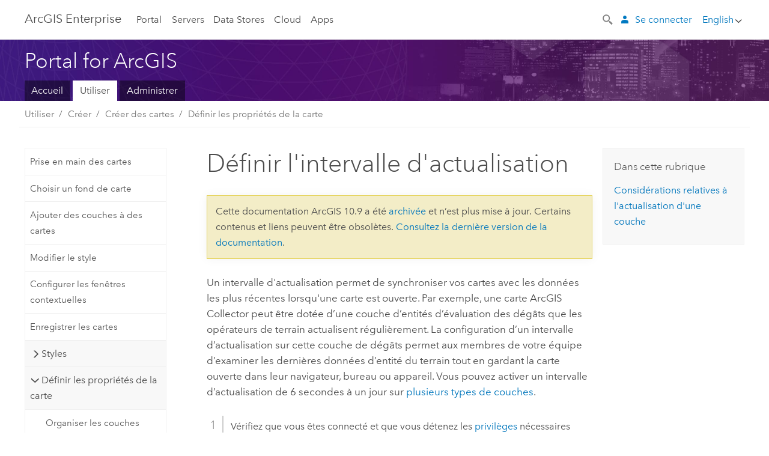

--- FILE ---
content_type: application/javascript
request_url: https://enterprise.arcgis.com/fr/portal/10.9/use/583.js
body_size: 80368
content:
;(function (){
          treedata = (window.treedata || {});
          window.treedata.mode = 0;
          window.treedata.mapping = {'583' : 'portal/10.9/use' };
          treedata.data = {};
          treedata.data["root"]  = {  
              "parent" : "",
              "children" : ["583_h0","583_h2","583_h7","583_h17","583_h23","583_h29","583_h44","583_h45"]
            },treedata.data["root_583"] = treedata.data["root"],
treedata.data["583_h0"]  = { 
              "parent" : "root",
              "label" : "Prise en main",
              "children" : ["583_7","583_375","583_166","583_35","583_h1"]
            }
            ,
treedata.data["583_7"]  = {
            "parent" : "583_h0",
            "label" : "Présentation du portail ArcGIS Enterprise",
            "url" : "/fr/portal/10.9/use/what-is-portal-for-arcgis-.htm"
            
          },
treedata.data["583_375"]  = {
            "parent" : "583_h0",
            "label" : "Nouveautés du portail ArcGIS Enterprise 10.9",
            "url" : "/fr/portal/10.9/use/what-s-new-in-portal-for-arcgis.htm"
            
          },
treedata.data["583_166"]  = {
            "parent" : "583_h0",
            "label" : "Commencer à utiliser un portail ArcGIS Enterprise",
            "url" : "/fr/portal/10.9/use/get-started-portal.htm"
            
          },
treedata.data["583_35"]  = {
            "parent" : "583_h0",
            "label" : "Utiliser des cartes, des scènes et des applications",
            "url" : "/fr/portal/10.9/use/use-maps.htm"
            
          },
treedata.data["583_h1"]  = { 
              "parent" : "583_h0",
              "label" : "Cours express",
              "children" : ["583_838","583_807","583_816"]
            }
            ,
treedata.data["583_838"]  = {
            "parent" : "583_h1",
            "label" : "ArcGIS Enterprise cours express",
            "url" : "/fr/portal/10.9/use/enterprise-quick-lessons.htm"
            
          },
treedata.data["583_807"]  = {
            "parent" : "583_h1",
            "label" : "Cours express : Créer une carte",
            "url" : "/fr/portal/10.9/use/quick-exercise-maps.htm"
            
          },
treedata.data["583_816"]  = {
            "parent" : "583_h1",
            "label" : "Cours express : Créer une scène",
            "url" : "/fr/portal/10.9/use/quick-exercise-scenes.htm"
            
          },
treedata.data["583_h2"]  = { 
              "parent" : "root",
              "label" : "Visualiser",
              "children" : ["583_h3","583_h4","583_h5","583_h6"]
            }
            ,
treedata.data["583_h3"]  = { 
              "parent" : "583_h2",
              "label" : "Afficher et utiliser des données dans des cartes",
              "children" : ["583_81","583_20","583_67","583_86","583_157","583_184","583_83"]
            }
            ,
treedata.data["583_81"]  = {
            "parent" : "583_h3",
            "label" : "Afficher des cartes dans Map Viewer",
            "url" : "/fr/portal/10.9/use/view-maps.htm"
            
          },
treedata.data["583_20"]  = {
            "parent" : "583_h3",
            "label" : "Afficher les fenêtres contextuelles",
            "url" : "/fr/portal/10.9/use/view-pop-ups.htm"
            
          },
treedata.data["583_67"]  = {
            "parent" : "583_h3",
            "label" : "Afficher la légende",
            "url" : "/fr/portal/10.9/use/view-legend.htm"
            
          },
treedata.data["583_86"]  = {
            "parent" : "583_h3",
            "label" : "Afficher des cartes temporelles",
            "url" : "/fr/portal/10.9/use/view-time-maps.htm"
            
          },
treedata.data["583_157"]  = {
            "parent" : "583_h3",
            "label" : "Afficher des tables",
            "url" : "/fr/portal/10.9/use/show-tables.htm"
            
          },
treedata.data["583_184"]  = {
            "parent" : "583_h3",
            "label" : "Obtenir l'itinéraire",
            "url" : "/fr/portal/10.9/use/get-directions.htm"
            
          },
treedata.data["583_83"]  = {
            "parent" : "583_h3",
            "label" : "Mesurer",
            "url" : "/fr/portal/10.9/use/measure.htm"
            
          },
treedata.data["583_h4"]  = { 
              "parent" : "583_h2",
              "label" : "Afficher et utiliser des données dans des scènes",
              "children" : ["583_318","583_843","583_846","583_845","583_844","583_847"]
            }
            ,
treedata.data["583_318"]  = {
            "parent" : "583_h4",
            "label" : "Affichage des scènes dans Scene Viewer",
            "url" : "/fr/portal/10.9/use/view-scenes.htm"
            
          },
treedata.data["583_843"]  = {
            "parent" : "583_h4",
            "label" : "Navigation dans les scènes",
            "url" : "/fr/portal/10.9/use/navigate-scene.htm"
            
          },
treedata.data["583_846"]  = {
            "parent" : "583_h4",
            "label" : "Explorer les couches de scènes de bâtiment",
            "url" : "/fr/portal/10.9/use/explore-building-scene-layers.htm"
            
          },
treedata.data["583_845"]  = {
            "parent" : "583_h4",
            "label" : "Découper le contenu d’une scène",
            "url" : "/fr/portal/10.9/use/slice-scene-content.htm"
            
          },
treedata.data["583_844"]  = {
            "parent" : "583_h4",
            "label" : "Mesurer les scènes",
            "url" : "/fr/portal/10.9/use/measure-scene.htm"
            
          },
treedata.data["583_847"]  = {
            "parent" : "583_h4",
            "label" : "Ajuster les paramètres de lumière du jour",
            "url" : "/fr/portal/10.9/use/adjust-daylight-scene.htm"
            
          },
treedata.data["583_h5"]  = { 
              "parent" : "583_h2",
              "label" : "Rechercher",
              "children" : ["583_16","583_822","583_821","583_448","583_842"]
            }
            ,
treedata.data["583_16"]  = {
            "parent" : "583_h5",
            "label" : "Parcourir et rechercher du contenu",
            "url" : "/fr/portal/10.9/use/search.htm"
            
          },
treedata.data["583_822"]  = {
            "parent" : "583_h5",
            "label" : "Utiliser la recherche avancée",
            "url" : "/fr/portal/10.9/use/advanced-search.htm"
            
          },
treedata.data["583_821"]  = {
            "parent" : "583_h5",
            "label" : "Catégories de contenu",
            "url" : "/fr/portal/10.9/use/content-categories.htm"
            
          },
treedata.data["583_448"]  = {
            "parent" : "583_h5",
            "label" : "Recherche d’emplacements et d’entités dans les cartes",
            "url" : "/fr/portal/10.9/use/search-locations.htm"
            
          },
treedata.data["583_842"]  = {
            "parent" : "583_h5",
            "label" : "Recherche de lieux et d’entités dans des scènes",
            "url" : "/fr/portal/10.9/use/search-locations-features-scene.htm"
            
          },
treedata.data["583_h6"]  = { 
              "parent" : "583_h2",
              "label" : "Utiliser le contenu de l'atlas mondial dynamique",
              "children" : ["583_664","583_540","583_541","583_575"]
            }
            ,
treedata.data["583_664"]  = {
            "parent" : "583_h6",
            "label" : "Présentation de ArcGIS Living Atlas of the World",
            "url" : "/fr/portal/10.9/use/what-is-living-atlas.htm"
            
          },
treedata.data["583_540"]  = {
            "parent" : "583_h6",
            "label" : "Parcourir le contenu ArcGIS Living Atlas dans la page Content (Contenu)",
            "url" : "/fr/portal/10.9/use/browse-gallery-for-living-atlas-content.htm"
            
          },
treedata.data["583_541"]  = {
            "parent" : "583_h6",
            "label" : "Ajouter des couches de l'ArcGIS Living Atlas à des cartes ou scènes.",
            "url" : "/fr/portal/10.9/use/add-living-atlas-layers.htm"
            
          },
treedata.data["583_575"]  = {
            "parent" : "583_h6",
            "label" : "Mises à jour et cycles de vie du contenu de ArcGIS Living Atlas",
            "url" : "/fr/portal/10.9/use/living-atlas-content-life-cycles.htm"
            
          },
treedata.data["583_h7"]  = { 
              "parent" : "root",
              "label" : "Créer",
              "children" : ["583_204","583_h8","583_h12","583_h14","583_h15"]
            }
            ,
treedata.data["583_204"]  = {
            "parent" : "583_h7",
            "label" : "Créer des cartes, des scènes et des applications",
            "url" : "/fr/portal/10.9/use/create-maps-and-apps.htm"
            
          },
treedata.data["583_h8"]  = { 
              "parent" : "583_h7",
              "label" : "Créer des cartes",
              "children" : ["583_88","583_74","583_70","583_93","583_28","583_89","583_h9","583_h10","583_h11"]
            }
            ,
treedata.data["583_88"]  = {
            "parent" : "583_h8",
            "label" : "Prise en main des cartes",
            "url" : "/fr/portal/10.9/use/get-started-with-maps.htm"
            
          },
treedata.data["583_74"]  = {
            "parent" : "583_h8",
            "label" : "Choisir un fond de carte",
            "url" : "/fr/portal/10.9/use/choose-basemap.htm"
            
          },
treedata.data["583_70"]  = {
            "parent" : "583_h8",
            "label" : "Ajouter des couches à des cartes",
            "url" : "/fr/portal/10.9/use/add-layers.htm"
            
          },
treedata.data["583_93"]  = {
            "parent" : "583_h8",
            "label" : "Modifier le style",
            "url" : "/fr/portal/10.9/use/change-style.htm"
            
          },
treedata.data["583_28"]  = {
            "parent" : "583_h8",
            "label" : "Configurer les fenêtres contextuelles",
            "url" : "/fr/portal/10.9/use/configure-pop-ups.htm"
            
          },
treedata.data["583_89"]  = {
            "parent" : "583_h8",
            "label" : "Enregistrer les cartes",
            "url" : "/fr/portal/10.9/use/save-maps.htm"
            
          },
treedata.data["583_h9"]  = { 
              "parent" : "583_h8",
              "label" : "Styles",
              "children" : ["583_614","583_612","583_615","583_613","583_403","583_565"]
            }
            ,
treedata.data["583_614"]  = {
            "parent" : "583_h9",
            "label" : "Styliser l'emplacement",
            "url" : "/fr/portal/10.9/use/style-location.htm"
            
          },
treedata.data["583_612"]  = {
            "parent" : "583_h9",
            "label" : "Styliser les catégories",
            "url" : "/fr/portal/10.9/use/style-categories.htm"
            
          },
treedata.data["583_615"]  = {
            "parent" : "583_h9",
            "label" : "Styliser les nombres",
            "url" : "/fr/portal/10.9/use/style-numbers.htm"
            
          },
treedata.data["583_613"]  = {
            "parent" : "583_h9",
            "label" : "Styliser les données temporelles",
            "url" : "/fr/portal/10.9/use/style-time.htm"
            
          },
treedata.data["583_403"]  = {
            "parent" : "583_h9",
            "label" : "Mettre à jour le style de couche de tuiles vectorielles",
            "url" : "/fr/portal/10.9/use/update-vector-tile-style.htm"
            
          },
treedata.data["583_565"]  = {
            "parent" : "583_h9",
            "label" : "Référence concernant la fenêtre Modifier le style",
            "url" : "/fr/portal/10.9/use/styling-reference.htm"
            
          },
treedata.data["583_h10"]  = { 
              "parent" : "583_h8",
              "label" : "Définir les propriétés de la carte",
              "children" : ["583_68","583_56","583_309","583_96","583_76","583_193","583_71","583_161","583_210","583_333","583_150","583_145"]
            }
            ,
treedata.data["583_68"]  = {
            "parent" : "583_h10",
            "label" : "Organiser les couches",
            "url" : "/fr/portal/10.9/use/organize-layers.htm"
            
          },
treedata.data["583_56"]  = {
            "parent" : "583_h10",
            "label" : "Sites avec géosignet",
            "url" : "/fr/portal/10.9/use/bookmark.htm"
            
          },
treedata.data["583_309"]  = {
            "parent" : "583_h10",
            "label" : "Configuration de la recherche d’entités pour les cartes",
            "url" : "/fr/portal/10.9/use/configure-feature-search.htm"
            
          },
treedata.data["583_96"]  = {
            "parent" : "583_h10",
            "label" : "Modifier la transparence",
            "url" : "/fr/portal/10.9/use/change-transparency.htm"
            
          },
treedata.data["583_76"]  = {
            "parent" : "583_h10",
            "label" : "Configurer les paramètres temporels",
            "url" : "/fr/portal/10.9/use/configure-time.htm"
            
          },
treedata.data["583_193"]  = {
            "parent" : "583_h10",
            "label" : "Définir l'intervalle d'actualisation",
            "url" : "/fr/portal/10.9/use/set-refresh-interval.htm"
            
          },
treedata.data["583_71"]  = {
            "parent" : "583_h10",
            "label" : "Définir la plage visible",
            "url" : "/fr/portal/10.9/use/set-visibility.htm"
            
          },
treedata.data["583_161"]  = {
            "parent" : "583_h10",
            "label" : "Appliquer les filtres",
            "url" : "/fr/portal/10.9/use/apply-filters.htm"
            
          },
treedata.data["583_210"]  = {
            "parent" : "583_h10",
            "label" : "Créer des présentations",
            "url" : "/fr/portal/10.9/use/create-presentations.htm"
            
          },
treedata.data["583_333"]  = {
            "parent" : "583_h10",
            "label" : "Contrôler les couches d'entités en mode continu",
            "url" : "/fr/portal/10.9/use/control-streams.htm"
            
          },
treedata.data["583_150"]  = {
            "parent" : "583_h10",
            "label" : "Définir les options cartographiques des applications",
            "url" : "/fr/portal/10.9/use/set-options-for-apps.htm"
            
          },
treedata.data["583_145"]  = {
            "parent" : "583_h10",
            "label" : "Désactiver la mise à jour dans une carte",
            "url" : "/fr/portal/10.9/use/disable-editing.htm"
            
          },
treedata.data["583_h11"]  = { 
              "parent" : "583_h8",
              "label" : "Utiliser des couches",
              "children" : ["583_87","583_315","583_626","583_194"]
            }
            ,
treedata.data["583_87"]  = {
            "parent" : "583_h11",
            "label" : "Copier et enregistrer des couches",
            "url" : "/fr/portal/10.9/use/copy-save-layers.htm"
            
          },
treedata.data["583_315"]  = {
            "parent" : "583_h11",
            "label" : "Créer des étiquettes",
            "url" : "/fr/portal/10.9/use/create-labels.htm"
            
          },
treedata.data["583_626"]  = {
            "parent" : "583_h11",
            "label" : "Configurer l'agrégation",
            "url" : "/fr/portal/10.9/use/configure-clustering.htm"
            
          },
treedata.data["583_194"]  = {
            "parent" : "583_h11",
            "label" : "Afficher l'imagerie",
            "url" : "/fr/portal/10.9/use/display-imagery.htm"
            
          },
treedata.data["583_h12"]  = { 
              "parent" : "583_h7",
              "label" : "Créer des scènes",
              "children" : ["583_325","583_392","583_326","583_324","583_h13","583_322","583_323","583_786","583_393"]
            }
            ,
treedata.data["583_325"]  = {
            "parent" : "583_h12",
            "label" : "Prise en main des scènes",
            "url" : "/fr/portal/10.9/use/get-started-with-scenes.htm"
            
          },
treedata.data["583_392"]  = {
            "parent" : "583_h12",
            "label" : "Choisir une scène globale ou locale",
            "url" : "/fr/portal/10.9/use/choose-global-local-scene.htm"
            
          },
treedata.data["583_326"]  = {
            "parent" : "583_h12",
            "label" : "Changer de fond de carte",
            "url" : "/fr/portal/10.9/use/choose-scene-basemap.htm"
            
          },
treedata.data["583_324"]  = {
            "parent" : "583_h12",
            "label" : "Ajouter des couches aux scènes",
            "url" : "/fr/portal/10.9/use/add-layers-to-scene.htm"
            
          },
treedata.data["583_h13"]  = { 
              "parent" : "583_h12",
              "label" : "Configurer le contenu",
              "children" : ["583_789","583_617","583_809","583_810","583_620","583_618","583_321","583_787","583_788"]
            }
            ,
treedata.data["583_789"]  = {
            "parent" : "583_h13",
            "label" : "Vue d’ensemble",
            "url" : "/fr/portal/10.9/use/configure-content-in-scene.htm"
            
          },
treedata.data["583_617"]  = {
            "parent" : "583_h13",
            "label" : "Couches de styles de point",
            "url" : "/fr/portal/10.9/use/scene-style-points.htm"
            
          },
treedata.data["583_809"]  = {
            "parent" : "583_h13",
            "label" : "Styliser des couches linéaires",
            "url" : "/fr/portal/10.9/use/scene-style-lines.htm"
            
          },
treedata.data["583_810"]  = {
            "parent" : "583_h13",
            "label" : "Styliser des couches surfaciques",
            "url" : "/fr/portal/10.9/use/scene-style-polygons.htm"
            
          },
treedata.data["583_620"]  = {
            "parent" : "583_h13",
            "label" : "Appliquer des styles à des couches d’objets 3D",
            "url" : "/fr/portal/10.9/use/scene-style-buildings.htm"
            
          },
treedata.data["583_618"]  = {
            "parent" : "583_h13",
            "label" : "Appliquer des styles aux couches de nuages de points",
            "url" : "/fr/portal/10.9/use/scene-style-pcl.htm"
            
          },
treedata.data["583_321"]  = {
            "parent" : "583_h13",
            "label" : "Modifier les propriétés de couche",
            "url" : "/fr/portal/10.9/use/configure-layers-in-scene.htm"
            
          },
treedata.data["583_787"]  = {
            "parent" : "583_h13",
            "label" : "Configurer les options du sol",
            "url" : "/fr/portal/10.9/use/configure-ground-in-scene.htm"
            
          },
treedata.data["583_788"]  = {
            "parent" : "583_h13",
            "label" : "Définir les propriétés de la scène",
            "url" : "/fr/portal/10.9/use/set-scene-properties.htm"
            
          },
treedata.data["583_322"]  = {
            "parent" : "583_h12",
            "label" : "Capturer des diapositives",
            "url" : "/fr/portal/10.9/use/capture-scene-slides.htm"
            
          },
treedata.data["583_323"]  = {
            "parent" : "583_h12",
            "label" : "Enregistrer une scène",
            "url" : "/fr/portal/10.9/use/save-scene.htm"
            
          },
treedata.data["583_786"]  = {
            "parent" : "583_h12",
            "label" : "Configurer la recherche d’entités pour les scènes",
            "url" : "/fr/portal/10.9/use/configure-feature-search-scene.htm"
            
          },
treedata.data["583_393"]  = {
            "parent" : "583_h12",
            "label" : "Scènes et données 3D",
            "url" : "/fr/portal/10.9/use/get-started-scenes.htm"
            
          },
treedata.data["583_h14"]  = { 
              "parent" : "583_h7",
              "label" : "Créer des applications",
              "children" : ["583_197","583_72","583_623","583_113","583_91","583_149","583_335","583_148","583_546"]
            }
            ,
treedata.data["583_197"]  = {
            "parent" : "583_h14",
            "label" : "Prise en main des applications",
            "url" : "/fr/portal/10.9/use/get-started-with-apps.htm"
            
          },
treedata.data["583_72"]  = {
            "parent" : "583_h14",
            "label" : "Créer des applications à partir des cartes",
            "url" : "/fr/portal/10.9/use/create-map-apps.htm"
            
          },
treedata.data["583_623"]  = {
            "parent" : "583_h14",
            "label" : "Créer des applications à partir de scènes",
            "url" : "/fr/portal/10.9/use/create-scene-apps.htm"
            
          },
treedata.data["583_113"]  = {
            "parent" : "583_h14",
            "label" : "Créer des applications à partir des groupes",
            "url" : "/fr/portal/10.9/use/create-gallery-apps.htm"
            
          },
treedata.data["583_91"]  = {
            "parent" : "583_h14",
            "label" : "Télécharger des applications",
            "url" : "/fr/portal/10.9/use/download-app-templates.htm"
            
          },
treedata.data["583_149"]  = {
            "parent" : "583_h14",
            "label" : "Créer des modèles d’applications configurables",
            "url" : "/fr/portal/10.9/use/create-app-templates.htm"
            
          },
treedata.data["583_335"]  = {
            "parent" : "583_h14",
            "label" : "Modèles ArcGIS Configurable Apps",
            "url" : "/fr/portal/10.9/use/application-templates.htm"
            
          },
treedata.data["583_148"]  = {
            "parent" : "583_h14",
            "label" : "Ajouter des paramètres configurables aux modèles",
            "url" : "/fr/portal/10.9/use/configurable-templates.htm"
            
          },
treedata.data["583_546"]  = {
            "parent" : "583_h14",
            "label" : "Outils de géocodage des tables",
            "url" : "/fr/portal/10.9/use/perform-batch-geocoding.htm"
            
          },
treedata.data["583_h15"]  = { 
              "parent" : "583_h7",
              "label" : "Créer des projets",
              "children" : ["583_h16"]
            }
            ,
treedata.data["583_h16"]  = { 
              "parent" : "583_h15",
              "label" : "Ortho Maker",
              "children" : ["583_741","583_745","583_797","583_746","583_853","583_743","583_796","583_747"]
            }
            ,
treedata.data["583_741"]  = {
            "parent" : "583_h16",
            "label" : "Présentation de Ortho Maker",
            "url" : "/fr/portal/10.9/use/introduction-to-ortho-maker.htm"
            
          },
treedata.data["583_745"]  = {
            "parent" : "583_h16",
            "label" : "Créer un projet Ortho Maker",
            "url" : "/fr/portal/10.9/use/create-an-ortho-maker-project.htm"
            
          },
treedata.data["583_797"]  = {
            "parent" : "583_h16",
            "label" : "Effectuer un ajustement de bloc dans Ortho Maker",
            "url" : "/fr/portal/10.9/use/block-adjustment-in-ortho-maker.htm"
            
          },
treedata.data["583_746"]  = {
            "parent" : "583_h16",
            "label" : "Produits Ortho Maker",
            "url" : "/fr/portal/10.9/use/ortho-maker-products.htm"
            
          },
treedata.data["583_853"]  = {
            "parent" : "583_h16",
            "label" : "Ajouter un vol dans un projet Ortho Maker",
            "url" : "/fr/portal/10.9/use/add-a-flight-to-an-ortho-maker-project.htm"
            
          },
treedata.data["583_743"]  = {
            "parent" : "583_h16",
            "label" : "Visionneuse Ortho Maker",
            "url" : "/fr/portal/10.9/use/ortho-maker-map-viewer.htm"
            
          },
treedata.data["583_796"]  = {
            "parent" : "583_h16",
            "label" : "Effectuer un calcul du volume de remblais/déblais",
            "url" : "/fr/portal/10.9/use/cut-and-fill-volume-calculation.htm"
            
          },
treedata.data["583_747"]  = {
            "parent" : "583_h16",
            "label" : "Forum aux questions de Ortho Maker",
            "url" : "/fr/portal/10.9/use/ortho-mapping-frequently-asked-questions.htm"
            
          },
treedata.data["583_h17"]  = { 
              "parent" : "root",
              "label" : "Partager",
              "children" : ["583_203","583_h18","583_h19","583_h20","583_170"]
            }
            ,
treedata.data["583_203"]  = {
            "parent" : "583_h17",
            "label" : "Initiation au partage",
            "url" : "/fr/portal/10.9/use/get-started-with-sharing.htm"
            
          },
treedata.data["583_h18"]  = { 
              "parent" : "583_h17",
              "label" : "Partager des éléments",
              "children" : ["583_2","583_21","583_545","583_544","583_57","583_117","583_4","583_82"]
            }
            ,
treedata.data["583_2"]  = {
            "parent" : "583_h18",
            "label" : "Partager des éléments",
            "url" : "/fr/portal/10.9/use/share-items.htm"
            
          },
treedata.data["583_21"]  = {
            "parent" : "583_h18",
            "label" : "Partager des cartes",
            "url" : "/fr/portal/10.9/use/share-maps.htm"
            
          },
treedata.data["583_545"]  = {
            "parent" : "583_h18",
            "label" : "Partager des scènes",
            "url" : "/fr/portal/10.9/use/share-scenes.htm"
            
          },
treedata.data["583_544"]  = {
            "parent" : "583_h18",
            "label" : "Partager les applications",
            "url" : "/fr/portal/10.9/use/share-apps.htm"
            
          },
treedata.data["583_57"]  = {
            "parent" : "583_h18",
            "label" : "Partager des présentations",
            "url" : "/fr/portal/10.9/use/share-presentations.htm"
            
          },
treedata.data["583_117"]  = {
            "parent" : "583_h18",
            "label" : "Partager des groupes",
            "url" : "/fr/portal/10.9/use/share-groups.htm"
            
          },
treedata.data["583_4"]  = {
            "parent" : "583_h18",
            "label" : "Etablir un lien vers des éléments",
            "url" : "/fr/portal/10.9/use/link-to-items.htm"
            
          },
treedata.data["583_82"]  = {
            "parent" : "583_h18",
            "label" : "Incorporer des cartes, des applications et des groupes",
            "url" : "/fr/portal/10.9/use/embed-maps-groups.htm"
            
          },
treedata.data["583_h19"]  = { 
              "parent" : "583_h17",
              "label" : "Utiliser des groupes",
              "children" : ["583_29","583_521","583_36","583_6","583_31"]
            }
            ,
treedata.data["583_29"]  = {
            "parent" : "583_h19",
            "label" : "Qu'est-ce qu'un groupe ?",
            "url" : "/fr/portal/10.9/use/groups.htm"
            
          },
treedata.data["583_521"]  = {
            "parent" : "583_h19",
            "label" : "Prise en main des groupes",
            "url" : "/fr/portal/10.9/use/get-started-with-groups.htm"
            
          },
treedata.data["583_36"]  = {
            "parent" : "583_h19",
            "label" : "Rejoindre et utiliser des groupes",
            "url" : "/fr/portal/10.9/use/join-groups.htm"
            
          },
treedata.data["583_6"]  = {
            "parent" : "583_h19",
            "label" : "Créer des groupes",
            "url" : "/fr/portal/10.9/use/create-groups.htm"
            
          },
treedata.data["583_31"]  = {
            "parent" : "583_h19",
            "label" : "Posséder des groupes",
            "url" : "/fr/portal/10.9/use/own-groups.htm"
            
          },
treedata.data["583_h20"]  = { 
              "parent" : "583_h17",
              "label" : "Collaboration distribuée",
              "children" : ["583_519","583_h21","583_h22","583_580"]
            }
            ,
treedata.data["583_519"]  = {
            "parent" : "583_h20",
            "label" : "À propos des collaborations distribuées",
            "url" : "/fr/portal/10.9/use/understand-collaborations.htm"
            
          },
treedata.data["583_h21"]  = { 
              "parent" : "583_h20",
              "label" : "Partager du contenu avec une collaboration",
              "children" : ["583_581","583_520"]
            }
            ,
treedata.data["583_581"]  = {
            "parent" : "583_h21",
            "label" : "À propos des modes d’accès à l’espace de travail de collaboration",
            "url" : "/fr/portal/10.9/use/about-sharing-content-to-a-collaboration.htm"
            
          },
treedata.data["583_520"]  = {
            "parent" : "583_h21",
            "label" : "Partager du contenu avec des groupes de collaboration",
            "url" : "/fr/portal/10.9/use/share-content-with-collaboration-participants.htm"
            
          },
treedata.data["583_h22"]  = { 
              "parent" : "583_h20",
              "label" : "Partager des couches d’entités",
              "children" : ["583_583","583_582","583_585","583_584"]
            }
            ,
treedata.data["583_583"]  = {
            "parent" : "583_h22",
            "label" : "À propos du partage des couches d’entités en tant que copies",
            "url" : "/fr/portal/10.9/use/about-sharing-feature-layer-data-as-copies.htm"
            
          },
treedata.data["583_582"]  = {
            "parent" : "583_h22",
            "label" : "Partager des couches d'entités hébergées",
            "url" : "/fr/portal/10.9/use/hosted-feature-layers.htm"
            
          },
treedata.data["583_585"]  = {
            "parent" : "583_h22",
            "label" : "Partager des couches d'entités à partir d'une géodatabase d'entreprise",
            "url" : "/fr/portal/10.9/use/share-feature-layers-from-an-enterprise-geodatabase.htm"
            
          },
treedata.data["583_584"]  = {
            "parent" : "583_h22",
            "label" : "Planifier la synchronisation des couches d’entités",
            "url" : "/fr/portal/10.9/use/schedule-the-synchronization-of-feature-layer-edits.htm"
            
          },
treedata.data["583_580"]  = {
            "parent" : "583_h20",
            "label" : "FAQ et dépannage",
            "url" : "/fr/portal/10.9/use/common-questions-for-distributed-collaboration.htm"
            
          },
treedata.data["583_170"]  = {
            "parent" : "583_h17",
            "label" : "Utiliser ArcGIS Pro et ArcGIS Desktop avec votre portail",
            "url" : "/fr/portal/10.9/use/use-with-desktop.htm"
            
          },
treedata.data["583_h23"]  = { 
              "parent" : "root",
              "label" : "Gérer les données",
              "children" : ["583_h24","583_h25","583_h26","583_h28"]
            }
            ,
treedata.data["583_h24"]  = { 
              "parent" : "583_h23",
              "label" : "Ajouter des éléments",
              "children" : ["583_18","583_62","583_179","583_32","583_791","583_800","583_382"]
            }
            ,
treedata.data["583_18"]  = {
            "parent" : "583_h24",
            "label" : "Quels éléments pouvez-vous ajouter à ArcGIS Enterprise ?",
            "url" : "/fr/portal/10.9/use/supported-items.htm"
            
          },
treedata.data["583_62"]  = {
            "parent" : "583_h24",
            "label" : "Ajouter des éléments",
            "url" : "/fr/portal/10.9/use/add-items.htm"
            
          },
treedata.data["583_179"]  = {
            "parent" : "583_h24",
            "label" : "Se connecter à des services sécurisés",
            "url" : "/fr/portal/10.9/use/connect-secured-services.htm"
            
          },
treedata.data["583_32"]  = {
            "parent" : "583_h24",
            "label" : "Détails de l'élément",
            "url" : "/fr/portal/10.9/use/item-details.htm"
            
          },
treedata.data["583_791"]  = {
            "parent" : "583_h24",
            "label" : "Répertoires de données gérés par l’utilisateur dans ArcGIS Enterprise",
            "url" : "/fr/portal/10.9/use/data-store-items.htm"
            
          },
treedata.data["583_800"]  = {
            "parent" : "583_h24",
            "label" : "Gérer les éléments de répertoire de données",
            "url" : "/fr/portal/10.9/use/manage-data-store-items.htm"
            
          },
treedata.data["583_382"]  = {
            "parent" : "583_h24",
            "label" : "Métadonnées",
            "url" : "/fr/portal/10.9/use/metadata.htm"
            
          },
treedata.data["583_h25"]  = { 
              "parent" : "583_h23",
              "label" : "Publier des couches",
              "children" : ["583_724","583_401","583_790","583_794","583_107","583_196","583_632","583_524","583_198","583_559","583_310","583_542"]
            }
            ,
treedata.data["583_724"]  = {
            "parent" : "583_h25",
            "label" : "Données et publication dans ArcGIS Enterprise",
            "url" : "/fr/portal/10.9/use/data-publishing-and-enterprise.htm"
            
          },
treedata.data["583_401"]  = {
            "parent" : "583_h25",
            "label" : "Couches publiées sur des serveurs fédérés",
            "url" : "/fr/portal/10.9/use/publish-to-federated-servers.htm"
            
          },
treedata.data["583_790"]  = {
            "parent" : "583_h25",
            "label" : "Publier plusieurs couches à la fois à partir d’un répertoire de données géré par l’utilisateur",
            "url" : "/fr/portal/10.9/use/bulk-publish-arcgis-server-feature-layers.htm"
            
          },
treedata.data["583_794"]  = {
            "parent" : "583_h25",
            "label" : "Publier des couches d’imagerie à partir d’un data store",
            "url" : "/fr/portal/10.9/use/create-imagery-layer.htm"
            
          },
treedata.data["583_107"]  = {
            "parent" : "583_h25",
            "label" : "Couches hébergées",
            "url" : "/fr/portal/10.9/use/hosted-web-layers.htm"
            
          },
treedata.data["583_196"]  = {
            "parent" : "583_h25",
            "label" : "Publier des couches d’entités hébergées",
            "url" : "/fr/portal/10.9/use/publish-features.htm"
            
          },
treedata.data["583_632"]  = {
            "parent" : "583_h25",
            "label" : "Créer des vues de couches d'entités hébergées",
            "url" : "/fr/portal/10.9/use/create-hosted-views.htm"
            
          },
treedata.data["583_524"]  = {
            "parent" : "583_h25",
            "label" : "Publier des couches WFS hébergées",
            "url" : "/fr/portal/10.9/use/publish-wfs.htm"
            
          },
treedata.data["583_198"]  = {
            "parent" : "583_h25",
            "label" : "Publication de couches d’entités hébergées",
            "url" : "/fr/portal/10.9/use/publish-tiles.htm"
            
          },
treedata.data["583_559"]  = {
            "parent" : "583_h25",
            "label" : "Publier des couches de tuiles vectorielles",
            "url" : "/fr/portal/10.9/use/publish-vector-tiles.htm"
            
          },
treedata.data["583_310"]  = {
            "parent" : "583_h25",
            "label" : "Publier des couches de scènes hébergées",
            "url" : "/fr/portal/10.9/use/publish-scenes.htm"
            
          },
treedata.data["583_542"]  = {
            "parent" : "583_h25",
            "label" : "Publier des couches d'imagerie hébergées",
            "url" : "/fr/portal/10.9/use/publish-imagery-layers.htm"
            
          },
treedata.data["583_h26"]  = { 
              "parent" : "583_h23",
              "label" : "Organisation des couches",
              "children" : ["583_202","583_567","583_377","583_739","583_716","583_801","583_799","583_200","583_566","583_627","583_195","583_182","583_183","583_h27"]
            }
            ,
treedata.data["583_202"]  = {
            "parent" : "583_h26",
            "label" : "Gestion des couches hébergées",
            "url" : "/fr/portal/10.9/use/manage-hosted-layers.htm"
            
          },
treedata.data["583_567"]  = {
            "parent" : "583_h26",
            "label" : "Gérer les couches d'entités hébergées",
            "url" : "/fr/portal/10.9/use/manage-hosted-feature-layers.htm"
            
          },
treedata.data["583_377"]  = {
            "parent" : "583_h26",
            "label" : "Examiner les emplacements",
            "url" : "/fr/portal/10.9/use/review-addresses.htm"
            
          },
treedata.data["583_739"]  = {
            "parent" : "583_h26",
            "label" : "Créer la définition de vue de couches d'entités hébergées",
            "url" : "/fr/portal/10.9/use/set-view-definition.htm"
            
          },
treedata.data["583_716"]  = {
            "parent" : "583_h26",
            "label" : "Contrôle de l’accès aux données des couches d’entités hébergées",
            "url" : "/fr/portal/10.9/use/data-access-and-editing.htm"
            
          },
treedata.data["583_801"]  = {
            "parent" : "583_h26",
            "label" : "Gérer les couches publiées toutes à la fois",
            "url" : "/fr/portal/10.9/use/manage-bulk-published-layers.htm"
            
          },
treedata.data["583_799"]  = {
            "parent" : "583_h26",
            "label" : "Contrôle de l’accès aux données publiées depuis les éléments du répertoire de données",
            "url" : "/fr/portal/10.9/use/data-store-access.htm"
            
          },
treedata.data["583_200"]  = {
            "parent" : "583_h26",
            "label" : "Gérer les modèles d'entité",
            "url" : "/fr/portal/10.9/use/manage-feature-templates.htm"
            
          },
treedata.data["583_566"]  = {
            "parent" : "583_h26",
            "label" : "Gérer les couches de tuiles hébergées",
            "url" : "/fr/portal/10.9/use/manage-hosted-tile-layers.htm"
            
          },
treedata.data["583_627"]  = {
            "parent" : "583_h26",
            "label" : "Gérer les couches de scènes hébergées",
            "url" : "/fr/portal/10.9/use/manage-hosted-scene-layers.htm"
            
          },
treedata.data["583_195"]  = {
            "parent" : "583_h26",
            "label" : "Activer les couches pour la cartographie hors connexion",
            "url" : "/fr/portal/10.9/use/enable-offline-mapping.htm"
            
          },
treedata.data["583_182"]  = {
            "parent" : "583_h26",
            "label" : "Activer le suivi de l'éditeur sur une couche d'entités",
            "url" : "/fr/portal/10.9/use/enable-editor-tracking.htm"
            
          },
treedata.data["583_183"]  = {
            "parent" : "583_h26",
            "label" : "Activer le contrôle d’accès en fonction de la propriété sur une couche d’entités",
            "url" : "/fr/portal/10.9/use/enable-ownership-control.htm"
            
          },
treedata.data["583_h27"]  = { 
              "parent" : "583_h26",
              "label" : "Utiliser des champs",
              "children" : ["583_317","583_756","583_757","583_755","583_824","583_758"]
            }
            ,
treedata.data["583_317"]  = {
            "parent" : "583_h27",
            "label" : "Gestion des champs attributaires",
            "url" : "/fr/portal/10.9/use/work-with-fields.htm"
            
          },
treedata.data["583_756"]  = {
            "parent" : "583_h27",
            "label" : "Ajouter ou supprimer un champ",
            "url" : "/fr/portal/10.9/use/add-or-delete-fields.htm"
            
          },
treedata.data["583_757"]  = {
            "parent" : "583_h27",
            "label" : "Calculer des valeurs de champs",
            "url" : "/fr/portal/10.9/use/calculate-fields.htm"
            
          },
treedata.data["583_755"]  = {
            "parent" : "583_h27",
            "label" : "Définir des listes et plages d’attributs",
            "url" : "/fr/portal/10.9/use/define-attribute-lists-and-ranges.htm"
            
          },
treedata.data["583_824"]  = {
            "parent" : "583_h27",
            "label" : "Décrire les champs attributaires",
            "url" : "/fr/portal/10.9/use/describe-fields.htm"
            
          },
treedata.data["583_758"]  = {
            "parent" : "583_h27",
            "label" : "Utiliser les champs de date",
            "url" : "/fr/portal/10.9/use/work-with-date-fields.htm"
            
          },
treedata.data["583_h28"]  = { 
              "parent" : "583_h23",
              "label" : "Utiliser et mettre à jour les données",
              "children" : ["583_201","583_37","583_103","583_578","583_208"]
            }
            ,
treedata.data["583_201"]  = {
            "parent" : "583_h28",
            "label" : "Utiliser des couches",
            "url" : "/fr/portal/10.9/use/use-hosted-layers.htm"
            
          },
treedata.data["583_37"]  = {
            "parent" : "583_h28",
            "label" : "Modifier des entités",
            "url" : "/fr/portal/10.9/use/edit-features.htm"
            
          },
treedata.data["583_103"]  = {
            "parent" : "583_h28",
            "label" : "Filtrer les mises à jour",
            "url" : "/fr/portal/10.9/use/filter-edits.htm"
            
          },
treedata.data["583_578"]  = {
            "parent" : "583_h28",
            "label" : "Mettre à jour les tables",
            "url" : "/fr/portal/10.9/use/work-with-tables.htm"
            
          },
treedata.data["583_208"]  = {
            "parent" : "583_h28",
            "label" : "Utiliser des cartes web hors connexion",
            "url" : "/fr/portal/10.9/use/take-maps-offline.htm"
            
          },
treedata.data["583_h29"]  = { 
              "parent" : "root",
              "label" : "Analyser",
              "children" : ["583_509","583_543","583_556","583_557","583_h30","583_h31","583_h33"]
            }
            ,
treedata.data["583_509"]  = {
            "parent" : "583_h29",
            "label" : "Présentation de l’analyse dans ArcGIS Enterprise",
            "url" : "/fr/portal/10.9/use/understanding-analysis-in-portal-for-arcgis.htm"
            
          },
treedata.data["583_543"]  = {
            "parent" : "583_h29",
            "label" : "Analyser les couches de l'ArcGIS Living Atlas",
            "url" : "/fr/portal/10.9/use/analyze-living-atlas-layers.htm"
            
          },
treedata.data["583_556"]  = {
            "parent" : "583_h29",
            "label" : "Comparaison des analyses d’entités standard et GeoAnalytics Tools",
            "url" : "/fr/portal/10.9/use/standard-and-big-data-feature-analysis-comparison.htm"
            
          },
treedata.data["583_557"]  = {
            "parent" : "583_h29",
            "label" : "Différences entre les outils d’analyse d’entités",
            "url" : "/fr/portal/10.9/use/feature-analysis-tool-differences.htm"
            
          },
treedata.data["583_h30"]  = { 
              "parent" : "583_h29",
              "label" : "Analyse d'entités standard",
              "children" : ["583_373","583_378","583_836","583_532","583_569","583_525","583_548","583_737","583_736","583_381","583_369","583_370","583_571","583_405","583_534","583_535","583_533","583_526","583_530","583_371","583_570","583_738","583_529","583_527","583_536","583_531","583_376","583_547","583_380","583_792","583_523","583_549","583_528","583_611"]
            }
            ,
treedata.data["583_373"]  = {
            "parent" : "583_h30",
            "label" : "Effectuer une analyse",
            "url" : "/fr/portal/10.9/use/perform-analysis.htm"
            
          },
treedata.data["583_378"]  = {
            "parent" : "583_h30",
            "label" : "Utiliser les outils d’analyse spatiale",
            "url" : "/fr/portal/10.9/use/use-analysis-tools.htm"
            
          },
treedata.data["583_836"]  = {
            "parent" : "583_h30",
            "label" : "Données prises en charge pour les outils d’analyse spatiale",
            "url" : "/fr/portal/10.9/use/supported-analysis-data.htm"
            
          },
treedata.data["583_532"]  = {
            "parent" : "583_h30",
            "label" : "Agréger les points",
            "url" : "/fr/portal/10.9/use/aggregate-points.htm"
            
          },
treedata.data["583_569"]  = {
            "parent" : "583_h30",
            "label" : "Joindre les entités",
            "url" : "/fr/portal/10.9/use/join-features.htm"
            
          },
treedata.data["583_525"]  = {
            "parent" : "583_h30",
            "label" : "Synthétiser - A proximité",
            "url" : "/fr/portal/10.9/use/summarize-nearby.htm"
            
          },
treedata.data["583_548"]  = {
            "parent" : "583_h30",
            "label" : "Synthétiser - À l’intérieur",
            "url" : "/fr/portal/10.9/use/summarize-within.htm"
            
          },
treedata.data["583_737"]  = {
            "parent" : "583_h30",
            "label" : "Synthétiser le centre et la dispersion",
            "url" : "/fr/portal/10.9/use/summarize-center-and-dispersion.htm"
            
          },
treedata.data["583_736"]  = {
            "parent" : "583_h30",
            "label" : "Rechercher les centroïdes",
            "url" : "/fr/portal/10.9/use/find-centroids.htm"
            
          },
treedata.data["583_381"]  = {
            "parent" : "583_h30",
            "label" : "Identifier des emplacements existants",
            "url" : "/fr/portal/10.9/use/find-existing-locations.htm"
            
          },
treedata.data["583_369"]  = {
            "parent" : "583_h30",
            "label" : "Dériver de nouveaux emplacements",
            "url" : "/fr/portal/10.9/use/derive-new-locations.htm"
            
          },
treedata.data["583_370"]  = {
            "parent" : "583_h30",
            "label" : "Rechercher des emplacements similaires",
            "url" : "/fr/portal/10.9/use/find-similar-locations.htm"
            
          },
treedata.data["583_571"]  = {
            "parent" : "583_h30",
            "label" : "Géocoder des emplacements à partir d'une table",
            "url" : "/fr/portal/10.9/use/geocode-locations-from-table.htm"
            
          },
treedata.data["583_405"]  = {
            "parent" : "583_h30",
            "label" : "Choisir les meilleures ressources",
            "url" : "/fr/portal/10.9/use/choose-best-facilities.htm"
            
          },
treedata.data["583_534"]  = {
            "parent" : "583_h30",
            "label" : "Créer un champ de vision",
            "url" : "/fr/portal/10.9/use/create-viewshed.htm"
            
          },
treedata.data["583_535"]  = {
            "parent" : "583_h30",
            "label" : "Créer des bassins versants",
            "url" : "/fr/portal/10.9/use/create-watersheds.htm"
            
          },
treedata.data["583_533"]  = {
            "parent" : "583_h30",
            "label" : "Parcours aval",
            "url" : "/fr/portal/10.9/use/trace-downstream.htm"
            
          },
treedata.data["583_526"]  = {
            "parent" : "583_h30",
            "label" : "Enrichir la couche",
            "url" : "/fr/portal/10.9/use/enrich-layer.htm"
            
          },
treedata.data["583_530"]  = {
            "parent" : "583_h30",
            "label" : "Calculer la densité",
            "url" : "/fr/portal/10.9/use/calculate-density.htm"
            
          },
treedata.data["583_371"]  = {
            "parent" : "583_h30",
            "label" : "Rechercher les points chauds",
            "url" : "/fr/portal/10.9/use/find-hot-spots.htm"
            
          },
treedata.data["583_570"]  = {
            "parent" : "583_h30",
            "label" : "Trouver des points aberrants",
            "url" : "/fr/portal/10.9/use/find-outliers.htm"
            
          },
treedata.data["583_738"]  = {
            "parent" : "583_h30",
            "label" : "Agréger les points",
            "url" : "/fr/portal/10.9/use/find-point-clusters.htm"
            
          },
treedata.data["583_529"]  = {
            "parent" : "583_h30",
            "label" : "Interpoler les points",
            "url" : "/fr/portal/10.9/use/interpolate-points.htm"
            
          },
treedata.data["583_527"]  = {
            "parent" : "583_h30",
            "label" : "Créer des zones tampon",
            "url" : "/fr/portal/10.9/use/create-buffers.htm"
            
          },
treedata.data["583_536"]  = {
            "parent" : "583_h30",
            "label" : "Créer des zones de desserte",
            "url" : "/fr/portal/10.9/use/create-drive-time-areas.htm"
            
          },
treedata.data["583_531"]  = {
            "parent" : "583_h30",
            "label" : "Trouver le plus proche",
            "url" : "/fr/portal/10.9/use/find-nearest.htm"
            
          },
treedata.data["583_376"]  = {
            "parent" : "583_h30",
            "label" : "Planifier des itinéraires",
            "url" : "/fr/portal/10.9/use/plan-routes.htm"
            
          },
treedata.data["583_547"]  = {
            "parent" : "583_h30",
            "label" : "Relier les origines aux destinations",
            "url" : "/fr/portal/10.9/use/connect-origins-to-destinations.htm"
            
          },
treedata.data["583_380"]  = {
            "parent" : "583_h30",
            "label" : "Extraire les données",
            "url" : "/fr/portal/10.9/use/extract-data.htm"
            
          },
treedata.data["583_792"]  = {
            "parent" : "583_h30",
            "label" : "Générer des tessellations",
            "url" : "/fr/portal/10.9/use/generate-tessellations.htm"
            
          },
treedata.data["583_523"]  = {
            "parent" : "583_h30",
            "label" : "Fusionner les limites",
            "url" : "/fr/portal/10.9/use/dissolve-boundaries.htm"
            
          },
treedata.data["583_549"]  = {
            "parent" : "583_h30",
            "label" : "Combiner les couches",
            "url" : "/fr/portal/10.9/use/merge-layers.htm"
            
          },
treedata.data["583_528"]  = {
            "parent" : "583_h30",
            "label" : "Superposer les couches",
            "url" : "/fr/portal/10.9/use/overlay-layers.htm"
            
          },
treedata.data["583_611"]  = {
            "parent" : "583_h30",
            "label" : "Outils personnalisés",
            "url" : "/fr/portal/10.9/use/custom-tools.htm"
            
          },
treedata.data["583_h31"]  = { 
              "parent" : "583_h29",
              "label" : "GeoAnalytics",
              "children" : ["583_h32"]
            }
            ,
treedata.data["583_h32"]  = { 
              "parent" : "583_h31",
              "label" : "Effectuer une analyse",
              "children" : ["583_551","583_446","583_554","583_552","583_713","583_728","583_629","583_650","583_848","583_748","583_631","583_564","583_773","583_624","583_749","583_780","583_812","583_628","583_734","583_630","583_781","583_779","583_651","583_823","583_561","583_754","583_665","583_576","583_562","583_579","583_852","583_813","583_806","583_814","583_714","583_647","583_649","583_663","583_563","583_793","583_553"]
            }
            ,
treedata.data["583_551"]  = {
            "parent" : "583_h32",
            "label" : "Utiliser GeoAnalytics Tools dans Map Viewer",
            "url" : "/fr/portal/10.9/use/geoanalytics-use-the-analysis-tools.htm"
            
          },
treedata.data["583_446"]  = {
            "parent" : "583_h32",
            "label" : "Exécuter une analyse de Big Data à l’aide d’ArcGIS GeoAnalytics Server",
            "url" : "/fr/portal/10.9/use/perform-big-data-analysis.htm"
            
          },
treedata.data["583_554"]  = {
            "parent" : "583_h32",
            "label" : "Utiliser les environnements d’analyse des GeoAnalytics Tools dans la Map Viewer",
            "url" : "/fr/portal/10.9/use/geoanalyticstool-useenvironmentsettings.htm"
            
          },
treedata.data["583_552"]  = {
            "parent" : "583_h32",
            "label" : "Agréger des points",
            "url" : "/fr/portal/10.9/use/geoanalyticstool-aggregatepoints.htm"
            
          },
treedata.data["583_713"]  = {
            "parent" : "583_h32",
            "label" : "Ajouter des données",
            "url" : "/fr/portal/10.9/use/geoanalytics-append-data.htm"
            
          },
treedata.data["583_728"]  = {
            "parent" : "583_h32",
            "label" : "Build Multi-Variable Grid (Construire un carroyage à plusieurs variables)",
            "url" : "/fr/portal/10.9/use/geoanalytics-build-multi-variable-grid.htm"
            
          },
treedata.data["583_629"]  = {
            "parent" : "583_h32",
            "label" : "Calculer la densité",
            "url" : "/fr/portal/10.9/use/geoanalytics-calculate-density.htm"
            
          },
treedata.data["583_650"]  = {
            "parent" : "583_h32",
            "label" : "Calculer un champ",
            "url" : "/fr/portal/10.9/use/geoanalytics-calculate-field.htm"
            
          },
treedata.data["583_848"]  = {
            "parent" : "583_h32",
            "label" : "Calculer les statistiques de déplacement",
            "url" : "/fr/portal/10.9/use/geoanalytics-calculate-motion-statistics.htm"
            
          },
treedata.data["583_748"]  = {
            "parent" : "583_h32",
            "label" : "Découper la couche",
            "url" : "/fr/portal/10.9/use/geoanalytics-clip-layer.htm"
            
          },
treedata.data["583_631"]  = {
            "parent" : "583_h32",
            "label" : "Copier dans le stockage des données",
            "url" : "/fr/portal/10.9/use/geoanalytics-copy-to-data-store.htm"
            
          },
treedata.data["583_564"]  = {
            "parent" : "583_h32",
            "label" : "Créer des zones tampon",
            "url" : "/fr/portal/10.9/use/geoanalytics-create-buffers.htm"
            
          },
treedata.data["583_773"]  = {
            "parent" : "583_h32",
            "label" : "Décrire le jeu de données",
            "url" : "/fr/portal/10.9/use/geoanalytics-describe-dataset.htm"
            
          },
treedata.data["583_624"]  = {
            "parent" : "583_h32",
            "label" : "Détecter les incidents",
            "url" : "/fr/portal/10.9/use/geoanalytics-detect-incidents.htm"
            
          },
treedata.data["583_749"]  = {
            "parent" : "583_h32",
            "label" : "Fusionner les limites",
            "url" : "/fr/portal/10.9/use/geoanalytics-dissolve-boundaries.htm"
            
          },
treedata.data["583_780"]  = {
            "parent" : "583_h32",
            "label" : "Enrichir à l’aide d’un carroyage à plusieurs variables",
            "url" : "/fr/portal/10.9/use/geoanalytics-enrich-from-multi-variable-grid.htm"
            
          },
treedata.data["583_812"]  = {
            "parent" : "583_h32",
            "label" : "Rechercher des emplacements de stabilisation",
            "url" : "/fr/portal/10.9/use/geoanalytics-find-dwell-locations.htm"
            
          },
treedata.data["583_628"]  = {
            "parent" : "583_h32",
            "label" : "Rechercher les points chauds",
            "url" : "/fr/portal/10.9/use/geoanalytics-find-hot-spots.htm"
            
          },
treedata.data["583_734"]  = {
            "parent" : "583_h32",
            "label" : "Agréger les points",
            "url" : "/fr/portal/10.9/use/geoanalytics-find-point-clusters.htm"
            
          },
treedata.data["583_630"]  = {
            "parent" : "583_h32",
            "label" : "Rechercher des emplacements similaires",
            "url" : "/fr/portal/10.9/use/geoanalytics-find-similar-locations.htm"
            
          },
treedata.data["583_781"]  = {
            "parent" : "583_h32",
            "label" : "Classification et régression basées sur une forêt",
            "url" : "/fr/portal/10.9/use/geoanalytics-forest-based-classification-and-regression.htm"
            
          },
treedata.data["583_779"]  = {
            "parent" : "583_h32",
            "label" : "Régression linéaire généralisée",
            "url" : "/fr/portal/10.9/use/geoanalytics-generalized-linear-regression.htm"
            
          },
treedata.data["583_651"]  = {
            "parent" : "583_h32",
            "label" : "Géocoder des emplacements à partir d’une table",
            "url" : "/fr/portal/10.9/use/geoanalytics-geocode-locations-from-table.htm"
            
          },
treedata.data["583_823"]  = {
            "parent" : "583_h32",
            "label" : "Régression pondérée géographiquement",
            "url" : "/fr/portal/10.9/use/geoanalytics-geographically-weighted-regression.htm"
            
          },
treedata.data["583_561"]  = {
            "parent" : "583_h32",
            "label" : "Joindre les entités",
            "url" : "/fr/portal/10.9/use/geoanalytics-join-features.htm"
            
          },
treedata.data["583_754"]  = {
            "parent" : "583_h32",
            "label" : "Combiner les couches",
            "url" : "/fr/portal/10.9/use/geoanalytics-merge-layers.htm"
            
          },
treedata.data["583_665"]  = {
            "parent" : "583_h32",
            "label" : "Superposer les couches",
            "url" : "/fr/portal/10.9/use/geoanalytics-overlay-layers.htm"
            
          },
treedata.data["583_576"]  = {
            "parent" : "583_h32",
            "label" : "Reconstruire les traces",
            "url" : "/fr/portal/10.9/use/geoanalytics-reconstruct-tracks.htm"
            
          },
treedata.data["583_562"]  = {
            "parent" : "583_h32",
            "label" : "Synthétiser les attributs",
            "url" : "/fr/portal/10.9/use/geoanalytics-summarize-attributes.htm"
            
          },
treedata.data["583_579"]  = {
            "parent" : "583_h32",
            "label" : "Synthétiser - A l’intérieur",
            "url" : "/fr/portal/10.9/use/geoanalytics-summarize-within.htm"
            
          },
treedata.data["583_852"]  = {
            "parent" : "583_h32",
            "label" : "Tracer les événements de proximité",
            "url" : "/fr/portal/10.9/use/geoanalytics-trace-proximity-events.htm"
            
          },
treedata.data["583_813"]  = {
            "parent" : "583_h32",
            "label" : "Relations spatiales dans ArcGIS GeoAnalytics Server",
            "url" : "/fr/portal/10.9/use/geoanalytics-spatial-relationships.htm"
            
          },
treedata.data["583_806"]  = {
            "parent" : "583_h32",
            "label" : "Relations temporelles dans ArcGIS GeoAnalytics Server",
            "url" : "/fr/portal/10.9/use/geoanalytics-temporal-relationships.htm"
            
          },
treedata.data["583_814"]  = {
            "parent" : "583_h32",
            "label" : "Fonctionnement de la discrétisation temporelle",
            "url" : "/fr/portal/10.9/use/geoanalytics-time-stepping.htm"
            
          },
treedata.data["583_714"]  = {
            "parent" : "583_h32",
            "label" : "Utiliser des expressions Arcade avec Ajouter des données",
            "url" : "/fr/portal/10.9/use/geoanalytics-append-data-expressions.htm"
            
          },
treedata.data["583_647"]  = {
            "parent" : "583_h32",
            "label" : "Utiliser des expressions Arcade avec Calculer un champ",
            "url" : "/fr/portal/10.9/use/geoanalytics-calulate-field-expression.htm"
            
          },
treedata.data["583_649"]  = {
            "parent" : "583_h32",
            "label" : "Utiliser des expressions Arcade avec Détecter les incidents",
            "url" : "/fr/portal/10.9/use/geoanalytics-detect-incidents-expression.htm"
            
          },
treedata.data["583_663"]  = {
            "parent" : "583_h32",
            "label" : "Utiliser des expressions Arcade avec Entités jointes",
            "url" : "/fr/portal/10.9/use/geoanalytics-join-expressions.htm"
            
          },
treedata.data["583_563"]  = {
            "parent" : "583_h32",
            "label" : "Utiliser des expressions de zones tampon avec GeoAnalytics Tools",
            "url" : "/fr/portal/10.9/use/geoanalytics-buffer-expressions.htm"
            
          },
treedata.data["583_793"]  = {
            "parent" : "583_h32",
            "label" : "Meilleures pratiques pour le géocodage avec GeoAnalytics",
            "url" : "/fr/portal/10.9/use/geoanalytics-geocoding-best-practices.htm"
            
          },
treedata.data["583_553"]  = {
            "parent" : "583_h32",
            "label" : "Problèmes GeoAnalytics courants et solutions",
            "url" : "/fr/portal/10.9/use/geoanalytics-troubleshooting.htm"
            
          },
treedata.data["583_h33"]  = { 
              "parent" : "583_h29",
              "label" : "Analyseur raster",
              "children" : ["583_h34","583_h35","583_h36","583_h37","583_h38","583_h39","583_h40","583_h41","583_h42","583_h43"]
            }
            ,
treedata.data["583_h34"]  = { 
              "parent" : "583_h33",
              "label" : "Vue d’ensemble",
              "children" : ["583_522","583_880"]
            }
            ,
treedata.data["583_522"]  = {
            "parent" : "583_h34",
            "label" : "Effectuer une analyse raster",
            "url" : "/fr/portal/10.9/use/perform-raster-analysis.htm"
            
          },
treedata.data["583_880"]  = {
            "parent" : "583_h34",
            "label" : "Utiliser les outils d’analyse raster",
            "url" : "/fr/portal/10.9/use/use-raster-analysis-tools.htm"
            
          },
treedata.data["583_h35"]  = { 
              "parent" : "583_h33",
              "label" : "Synthétiser les données",
              "children" : ["583_869","583_858"]
            }
            ,
treedata.data["583_869"]  = {
            "parent" : "583_h35",
            "label" : "Raster de synthèse à l'intérieur",
            "url" : "/fr/portal/10.9/use/summarize-raster-within-portal-tool-reference.htm"
            
          },
treedata.data["583_858"]  = {
            "parent" : "583_h35",
            "label" : "Statistiques zonales (table)",
            "url" : "/fr/portal/10.9/use/zonal-statistics-as-table-portal-tool-reference.htm"
            
          },
treedata.data["583_h36"]  = { 
              "parent" : "583_h33",
              "label" : "Analyser les tendances",
              "children" : ["583_874","583_881"]
            }
            ,
treedata.data["583_874"]  = {
            "parent" : "583_h36",
            "label" : "Calculer la densité",
            "url" : "/fr/portal/10.9/use/calculate-density-portal-tool-reference.htm"
            
          },
treedata.data["583_881"]  = {
            "parent" : "583_h36",
            "label" : "Interpoler les points",
            "url" : "/fr/portal/10.9/use/interpolate-points-portal-tool-reference.htm"
            
          },
treedata.data["583_h37"]  = { 
              "parent" : "583_h33",
              "label" : "Utiliser la proximité",
              "children" : ["583_868","583_867","583_862","583_856","583_877"]
            }
            ,
treedata.data["583_868"]  = {
            "parent" : "583_h37",
            "label" : "Accumulation de distance",
            "url" : "/fr/portal/10.9/use/distance-accumulation-portal-tool-reference.htm"
            
          },
treedata.data["583_867"]  = {
            "parent" : "583_h37",
            "label" : "Allocation de distance",
            "url" : "/fr/portal/10.9/use/distance-allocation-portal-tool-reference.htm"
            
          },
treedata.data["583_862"]  = {
            "parent" : "583_h37",
            "label" : "Chemin optimal comme ligne",
            "url" : "/fr/portal/10.9/use/optimal-path-as-line-portal-tool-reference.htm"
            
          },
treedata.data["583_856"]  = {
            "parent" : "583_h37",
            "label" : "Chemin optimal comme raster",
            "url" : "/fr/portal/10.9/use/optimal-path-as-raster-portal-tool-reference.htm"
            
          },
treedata.data["583_877"]  = {
            "parent" : "583_h37",
            "label" : "Connexions optimales des régions",
            "url" : "/fr/portal/10.9/use/optimal-region-connections-portal-tool-reference.htm"
            
          },
treedata.data["583_h38"]  = { 
              "parent" : "583_h33",
              "label" : "Analyser l’image",
              "children" : ["583_854"]
            }
            ,
treedata.data["583_854"]  = {
            "parent" : "583_h38",
            "label" : "Surveiller la végétation",
            "url" : "/fr/portal/10.9/use/monitor-vegetation.htm"
            
          },
treedata.data["583_h39"]  = { 
              "parent" : "583_h33",
              "label" : "Analyser le MNT",
              "children" : ["583_863","583_857","583_860","583_875"]
            }
            ,
treedata.data["583_863"]  = {
            "parent" : "583_h39",
            "label" : "Calculer la pente",
            "url" : "/fr/portal/10.9/use/calculate-slope.htm"
            
          },
treedata.data["583_857"]  = {
            "parent" : "583_h39",
            "label" : "Créer un champ de vision",
            "url" : "/fr/portal/10.9/use/create-viewshed-portal-tool-reference.htm"
            
          },
treedata.data["583_860"]  = {
            "parent" : "583_h39",
            "label" : "Déduire l'exposition",
            "url" : "/fr/portal/10.9/use/derive-aspect.htm"
            
          },
treedata.data["583_875"]  = {
            "parent" : "583_h39",
            "label" : "Bassins versants",
            "url" : "/fr/portal/10.9/use/watershed-portal-tool-reference.htm"
            
          },
treedata.data["583_h40"]  = { 
              "parent" : "583_h33",
              "label" : "Gérer les données",
              "children" : ["583_861","583_859","583_878","583_870","583_879"]
            }
            ,
treedata.data["583_861"]  = {
            "parent" : "583_h40",
            "label" : "Convertir l'entité en raster",
            "url" : "/fr/portal/10.9/use/convert-feature-to-raster-portal-tool-reference.htm"
            
          },
treedata.data["583_859"]  = {
            "parent" : "583_h40",
            "label" : "Convertir le raster en entité",
            "url" : "/fr/portal/10.9/use/convert-raster-to-feature-portal-tool-reference.htm"
            
          },
treedata.data["583_878"]  = {
            "parent" : "583_h40",
            "label" : "Extraire le raster",
            "url" : "/fr/portal/10.9/use/extract-raster.htm"
            
          },
treedata.data["583_870"]  = {
            "parent" : "583_h40",
            "label" : "Valeurs de classification",
            "url" : "/fr/portal/10.9/use/remap-values.htm"
            
          },
treedata.data["583_879"]  = {
            "parent" : "583_h40",
            "label" : "Echantillon",
            "url" : "/fr/portal/10.9/use/sample-portal-tool-reference.htm"
            
          },
treedata.data["583_h41"]  = { 
              "parent" : "583_h33",
              "label" : "Apprentissage en profondeur",
              "children" : ["583_876","583_872","583_855","583_798"]
            }
            ,
treedata.data["583_876"]  = {
            "parent" : "583_h41",
            "label" : "Classer des objets à l’aide d’algorithmes de Deep Learning",
            "url" : "/fr/portal/10.9/use/classify-objects-using-deep-learning.htm"
            
          },
treedata.data["583_872"]  = {
            "parent" : "583_h41",
            "label" : "Classer des pixels à l’aide de l’apprentissage en profondeur",
            "url" : "/fr/portal/10.9/use/classify-pixels-using-deep-learning.htm"
            
          },
treedata.data["583_855"]  = {
            "parent" : "583_h41",
            "label" : "Détecter des objets à l’aide de l’apprentissage en profondeur",
            "url" : "/fr/portal/10.9/use/detect-objects-using-deep-learning.htm"
            
          },
treedata.data["583_798"]  = {
            "parent" : "583_h41",
            "label" : "Apprentissage profond dans l’analyse raster",
            "url" : "/fr/portal/10.9/use/deep-learning-in-raster-analysis.htm"
            
          },
treedata.data["583_h42"]  = { 
              "parent" : "583_h33",
              "label" : "Analyse multidimensionnelle",
              "children" : ["583_865","583_866","583_864","583_871","583_873"]
            }
            ,
treedata.data["583_865"]  = {
            "parent" : "583_h42",
            "label" : "Agréger un raster multidimensionnel",
            "url" : "/fr/portal/10.9/use/aggregate-multidimensional-raster.htm"
            
          },
treedata.data["583_866"]  = {
            "parent" : "583_h42",
            "label" : "Rechercher des statistiques d’arguments",
            "url" : "/fr/portal/10.9/use/find-argument-statistics.htm"
            
          },
treedata.data["583_864"]  = {
            "parent" : "583_h42",
            "label" : "Générer une anomalie multidimensionnelle",
            "url" : "/fr/portal/10.9/use/generate-multidimensional-anomaly.htm"
            
          },
treedata.data["583_871"]  = {
            "parent" : "583_h42",
            "label" : "Générer un raster de tendance",
            "url" : "/fr/portal/10.9/use/generate-trend-raster.htm"
            
          },
treedata.data["583_873"]  = {
            "parent" : "583_h42",
            "label" : "Prévoir à l’aide du raster de tendance",
            "url" : "/fr/portal/10.9/use/predict-using-trend-raster.htm"
            
          },
treedata.data["583_h43"]  = { 
              "parent" : "583_h33",
              "label" : "Fonctions raster",
              "children" : ["583_662","583_795","583_661"]
            }
            ,
treedata.data["583_662"]  = {
            "parent" : "583_h43",
            "label" : "Fonctions raster",
            "url" : "/fr/portal/10.9/use/use-raster-functions-to-customize-raster-analysis.htm"
            
          },
treedata.data["583_795"]  = {
            "parent" : "583_h43",
            "label" : "Editeur de fonctions raster",
            "url" : "/fr/portal/10.9/use/raster-function-editor.htm"
            
          },
treedata.data["583_661"]  = {
            "parent" : "583_h43",
            "label" : "Appliquer des modèles de fonction à l’imagerie dans le portail ArcGIS Enterprise",
            "url" : "/fr/portal/10.9/use/apply-raster-function-templates-to-imagery-in-arcgis-enterprise-portal.htm"
            
          },
treedata.data["583_h44"]  = { 
              "parent" : "root",
              "label" : "Automatiser",
              "children" : ["583_538","583_539"]
            }
            ,
treedata.data["583_538"]  = {
            "parent" : "583_h44",
            "label" : "Solutions d'automatisation pour votre portail",
            "url" : "/fr/portal/10.9/use/scripting-and-automation-for-your-portal.htm"
            
          },
treedata.data["583_539"]  = {
            "parent" : "583_h44",
            "label" : "Écriture de scripts avec ArcGIS API for Python",
            "url" : "/fr/portal/10.9/use/scripting-with-the-arcgis-python-api.htm"
            
          },
treedata.data["583_h45"]  = { 
              "parent" : "root",
              "label" : "Référence",
              "children" : ["583_11","583_42","583_389","583_85","583_h46","583_h47","583_h48","583_h51"]
            }
            ,
treedata.data["583_11"]  = {
            "parent" : "583_h45",
            "label" : "FAQ",
            "url" : "/fr/portal/10.9/use/faq.htm"
            
          },
treedata.data["583_42"]  = {
            "parent" : "583_h45",
            "label" : "Dépanner",
            "url" : "/fr/portal/10.9/use/troubleshoot.htm"
            
          },
treedata.data["583_389"]  = {
            "parent" : "583_h45",
            "label" : "Résoudre un problème avec les scènes et les données 3D",
            "url" : "/fr/portal/10.9/use/troubleshoot-scenes.htm"
            
          },
treedata.data["583_85"]  = {
            "parent" : "583_h45",
            "label" : "Utiliser des paramètres URL pour modifier des cartes",
            "url" : "/fr/portal/10.9/use/use-url-parameters.htm"
            
          },
treedata.data["583_h46"]  = { 
              "parent" : "583_h45",
              "label" : "Bonnes pratiques",
              "children" : ["583_379","583_820","583_104","583_106","583_721"]
            }
            ,
treedata.data["583_379"]  = {
            "parent" : "583_h46",
            "label" : "Pratiques conseillées pour l’utilisation de couches dans des cartes",
            "url" : "/fr/portal/10.9/use/best-practices-layers.htm"
            
          },
treedata.data["583_820"]  = {
            "parent" : "583_h46",
            "label" : "Pratiques conseillées pour les éditeurs de couches hébergées",
            "url" : "/fr/portal/10.9/use/best-practices-create-layers.htm"
            
          },
treedata.data["583_104"]  = {
            "parent" : "583_h46",
            "label" : "Pratiques conseillées de partage",
            "url" : "/fr/portal/10.9/use/best-practices-share.htm"
            
          },
treedata.data["583_106"]  = {
            "parent" : "583_h46",
            "label" : "Pratiques conseillées pour les caches de tuiles",
            "url" : "/fr/portal/10.9/use/optimize-maps.htm"
            
          },
treedata.data["583_721"]  = {
            "parent" : "583_h46",
            "label" : "Pratiques conseillées concernant la performance des scènes",
            "url" : "/fr/portal/10.9/use/best-practices-scene-performance.htm"
            
          },
treedata.data["583_h47"]  = { 
              "parent" : "583_h45",
              "label" : "Compte",
              "children" : ["583_45","583_59","583_209"]
            }
            ,
treedata.data["583_45"]  = {
            "parent" : "583_h47",
            "label" : "Gestion du profil et des paramètres",
            "url" : "/fr/portal/10.9/use/profile.htm"
            
          },
treedata.data["583_59"]  = {
            "parent" : "583_h47",
            "label" : "Définition de la langue",
            "url" : "/fr/portal/10.9/use/set-language-region.htm"
            
          },
treedata.data["583_209"]  = {
            "parent" : "583_h47",
            "label" : "Types d’utilisateurs, rôles et privilèges",
            "url" : "/fr/portal/10.9/use/roles.htm"
            
          },
treedata.data["583_h48"]  = { 
              "parent" : "583_h45",
              "label" : "Contenu",
              "children" : ["583_12","583_98","583_460","583_633","583_h49","583_h50"]
            }
            ,
treedata.data["583_12"]  = {
            "parent" : "583_h48",
            "label" : "Modèle d'informations géographiques ArcGIS",
            "url" : "/fr/portal/10.9/use/geo-info.htm"
            
          },
treedata.data["583_98"]  = {
            "parent" : "583_h48",
            "label" : "Cartes web",
            "url" : "/fr/portal/10.9/use/what-is-web-map.htm"
            
          },
treedata.data["583_460"]  = {
            "parent" : "583_h48",
            "label" : "Scènes web",
            "url" : "/fr/portal/10.9/use/what-is-web-scene.htm"
            
          },
treedata.data["583_633"]  = {
            "parent" : "583_h48",
            "label" : "Géocodage et recherche géographique",
            "url" : "/fr/portal/10.9/use/geocode.htm"
            
          },
treedata.data["583_h49"]  = { 
              "parent" : "583_h48",
              "label" : "Couches",
              "children" : ["583_390","583_568","583_205","583_450","583_97","583_750","583_187","583_53","583_742","583_52"]
            }
            ,
treedata.data["583_390"]  = {
            "parent" : "583_h49",
            "label" : "Couches",
            "url" : "/fr/portal/10.9/use/layers.htm"
            
          },
treedata.data["583_568"]  = {
            "parent" : "583_h49",
            "label" : "Couches d'entités",
            "url" : "/fr/portal/10.9/use/feature-layers.htm"
            
          },
treedata.data["583_205"]  = {
            "parent" : "583_h49",
            "label" : "Couche de tuiles",
            "url" : "/fr/portal/10.9/use/tile-layers.htm"
            
          },
treedata.data["583_450"]  = {
            "parent" : "583_h49",
            "label" : "Couches de la scène",
            "url" : "/fr/portal/10.9/use/scene-layers.htm"
            
          },
treedata.data["583_97"]  = {
            "parent" : "583_h49",
            "label" : "Services Web ArcGIS Server",
            "url" : "/fr/portal/10.9/use/arcgis-server-services.htm"
            
          },
treedata.data["583_750"]  = {
            "parent" : "583_h49",
            "label" : "Couches d'images de carte, d'altitude et d'imagerie",
            "url" : "/fr/portal/10.9/use/map-image-elevation-imagery-layers.htm"
            
          },
treedata.data["583_187"]  = {
            "parent" : "583_h49",
            "label" : "Services et éléments de portail",
            "url" : "/fr/portal/10.9/use/relationships-between-web-services-and-portal-items.htm"
            
          },
treedata.data["583_53"]  = {
            "parent" : "583_h49",
            "label" : "KML",
            "url" : "/fr/portal/10.9/use/kml.htm"
            
          },
treedata.data["583_742"]  = {
            "parent" : "583_h49",
            "label" : "GeoRSS",
            "url" : "/fr/portal/10.9/use/georss.htm"
            
          },
treedata.data["583_52"]  = {
            "parent" : "583_h49",
            "label" : "OGC",
            "url" : "/fr/portal/10.9/use/ogc.htm"
            
          },
treedata.data["583_h50"]  = { 
              "parent" : "583_h48",
              "label" : "Fichiers",
              "children" : ["583_73","583_185","583_669"]
            }
            ,
treedata.data["583_73"]  = {
            "parent" : "583_h50",
            "label" : "Fichiers CSV, TXT et GPX",
            "url" : "/fr/portal/10.9/use/csv-gpx.htm"
            
          },
treedata.data["583_185"]  = {
            "parent" : "583_h50",
            "label" : "Fichier de formes",
            "url" : "/fr/portal/10.9/use/shapefiles.htm"
            
          },
treedata.data["583_669"]  = {
            "parent" : "583_h50",
            "label" : "GeoJSON",
            "url" : "/fr/portal/10.9/use/geojson.htm"
            
          },
treedata.data["583_h51"]  = { 
              "parent" : "583_h45",
              "label" : "Visionneuse web CityEngine",
              "children" : ["583_188","583_189","583_190"]
            }
            ,
treedata.data["583_188"]  = {
            "parent" : "583_h51",
            "label" : "À propos de CityEngine Web Viewer",
            "url" : "/fr/portal/10.9/use/about-cityengine-web-viewer.htm"
            
          },
treedata.data["583_189"]  = {
            "parent" : "583_h51",
            "label" : "Utiliser la visionneuse Web CityEngine",
            "url" : "/fr/portal/10.9/use/use-cityengine-web-viewer.htm"
            
          },
treedata.data["583_190"]  = {
            "parent" : "583_h51",
            "label" : "Résoudre les problèmes de CityEngine Web Viewer",
            "url" : "/fr/portal/10.9/use/troubleshoot-cityengine-web-viewer.htm"
            
          }
        })()